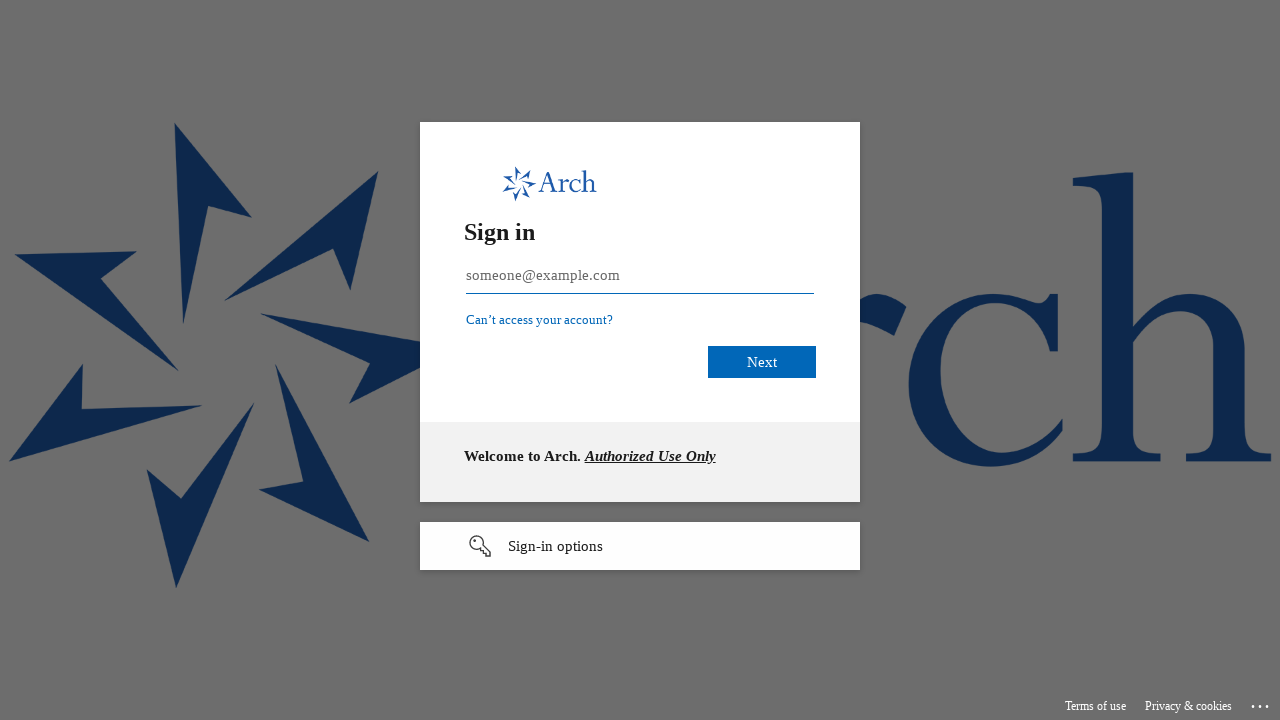

--- FILE ---
content_type: text/html; charset=utf-8
request_url: https://login.microsoftonline.com/441d4a8f-7999-4d6a-9670-672cf8d03e35/saml2?SAMLRequest=jZLLbtswEEV%2FReBeoqyHLRGWCzdGUQNpa0RuF90UNDWKCVAky6Hi5O9LySmabIwuOZxz77zWyAdl2Xb0Z%2F0Av0dAHz0PSiObPxoyOs0MR4lM8wGQecHa7Zd7liUps854I4wib5DbBEcE56XRJNrvGvIrLxY9z2vOAarqxDtR9ZDyMi1OKdRZ0S3LTNSiy4sViX6Aw0A2JAgFHHGEvUbPtQ%2BhNMvjdBFn5XGRs6JkRfqTRLvQjdTcz9TZe4uMUmUepU4GKZxB03ujldSQCDPQolh0Ba%2F6eFXXdRzMeVwvV2m8XGWir7o0h7ykU48ZibZ%2FG7kzGscBXAvuSQr4%2FnD%2Fz%2BpyuSTciXMyavk0Ve9fqBqQSt3Bc2LP9oNrWjlYBW1Q3VpL378G040KcPakaK%2FeMRc4sbSDno%2FKx2hJdHjdxMcgLfXj7SWcrknIPh%2BPh%2FjwrT2SzXrSZvNQ3ea%2F61%2FTt9j6ektfg%2BF%2BdzBKipfok3ED97frmSKyi%2Fs5lXnHNUrQPgxZKXO5c8A9NMS7EQjdXC3fX%2BzmDw%3D%3D&RelayState=https%3A%2F%2Fwww.arch.university%2Flms%2Findex.php%3Fr%3Dsite%2Fsso%26sso_type%3Dsaml%26device%3Dundefined&sso_reload=true
body_size: 15347
content:


<!-- Copyright (C) Microsoft Corporation. All rights reserved. -->
<!DOCTYPE html>
<html dir="ltr" class="" lang="en">
<head>
    <title>Sign in to your account</title>
    <meta http-equiv="Content-Type" content="text/html; charset=UTF-8">
    <meta http-equiv="X-UA-Compatible" content="IE=edge">
    <meta name="viewport" content="width=device-width, initial-scale=1.0, maximum-scale=2.0, user-scalable=yes">
    <meta http-equiv="Pragma" content="no-cache">
    <meta http-equiv="Expires" content="-1">
    <link rel="preconnect" href="https://aadcdn.msauth.net" crossorigin>
<meta http-equiv="x-dns-prefetch-control" content="on">
<link rel="dns-prefetch" href="//aadcdn.msauth.net">
<link rel="dns-prefetch" href="//aadcdn.msftauth.net">

    <meta name="PageID" content="ConvergedSignIn" />
    <meta name="SiteID" content="" />
    <meta name="ReqLC" content="1033" />
    <meta name="LocLC" content="en-US" />


        <meta name="format-detection" content="telephone=no" />

    <noscript>
        <meta http-equiv="Refresh" content="0; URL=https://login.microsoftonline.com/jsdisabled" />
    </noscript>

    
    
<meta name="robots" content="none" />

<script type="text/javascript" nonce='Oi7uLR6wryDhOjbDqxQl8w'>//<![CDATA[
$Config={"fShowPersistentCookiesWarning":false,"urlMsaSignUp":"https://login.live.com/oauth20_authorize.srf?scope=openid+profile+email+offline_access\u0026response_type=code\u0026client_id=51483342-085c-4d86-bf88-cf50c7252078\u0026response_mode=form_post\u0026redirect_uri=https%3a%2f%2flogin.microsoftonline.com%2fcommon%2ffederation%2foauth2msa\u0026state=[base64]\u0026estsfed=1\u0026uaid=bf224468b4624a2899c3a6f70da12576\u0026signup=1\u0026lw=1\u0026fl=easi2\u0026fci=https%3a%2f%2fwww.arch.university%2flms%2findex.php","urlMsaLogout":"https://login.live.com/logout.srf?iframed_by=https%3a%2f%2flogin.microsoftonline.com","urlOtherIdpForget":"https://login.live.com/forgetme.srf?iframed_by=https%3a%2f%2flogin.microsoftonline.com","showCantAccessAccountLink":true,"arrExternalTrustedRealmFederatedIdps":[{"IdpType":400,"IdpSignInUrl":"https://login.live.com/oauth20_authorize.srf?scope=openid+profile+email+offline_access\u0026response_type=code\u0026client_id=51483342-085c-4d86-bf88-cf50c7252078\u0026response_mode=form_post\u0026redirect_uri=https%3a%2f%2flogin.microsoftonline.com%2fcommon%2ffederation%2foauth2msa\u0026state=[base64]\u0026estsfed=1\u0026uaid=bf224468b4624a2899c3a6f70da12576\u0026fci=https%3a%2f%2fwww.arch.university%2flms%2findex.php\u0026idp_hint=github.com","DisplayName":"GitHub","Promoted":false}],"fEnableShowResendCode":true,"iShowResendCodeDelay":90000,"sSMSCtryPhoneData":"AF~Afghanistan~93!!!AX~Åland Islands~358!!!AL~Albania~355!!!DZ~Algeria~213!!!AS~American Samoa~1!!!AD~Andorra~376!!!AO~Angola~244!!!AI~Anguilla~1!!!AG~Antigua and Barbuda~1!!!AR~Argentina~54!!!AM~Armenia~374!!!AW~Aruba~297!!!AC~Ascension Island~247!!!AU~Australia~61!!!AT~Austria~43!!!AZ~Azerbaijan~994!!!BS~Bahamas~1!!!BH~Bahrain~973!!!BD~Bangladesh~880!!!BB~Barbados~1!!!BY~Belarus~375!!!BE~Belgium~32!!!BZ~Belize~501!!!BJ~Benin~229!!!BM~Bermuda~1!!!BT~Bhutan~975!!!BO~Bolivia~591!!!BQ~Bonaire~599!!!BA~Bosnia and Herzegovina~387!!!BW~Botswana~267!!!BR~Brazil~55!!!IO~British Indian Ocean Territory~246!!!VG~British Virgin Islands~1!!!BN~Brunei~673!!!BG~Bulgaria~359!!!BF~Burkina Faso~226!!!BI~Burundi~257!!!CV~Cabo Verde~238!!!KH~Cambodia~855!!!CM~Cameroon~237!!!CA~Canada~1!!!KY~Cayman Islands~1!!!CF~Central African Republic~236!!!TD~Chad~235!!!CL~Chile~56!!!CN~China~86!!!CX~Christmas Island~61!!!CC~Cocos (Keeling) Islands~61!!!CO~Colombia~57!!!KM~Comoros~269!!!CG~Congo~242!!!CD~Congo (DRC)~243!!!CK~Cook Islands~682!!!CR~Costa Rica~506!!!CI~Côte d\u0027Ivoire~225!!!HR~Croatia~385!!!CU~Cuba~53!!!CW~Curaçao~599!!!CY~Cyprus~357!!!CZ~Czechia~420!!!DK~Denmark~45!!!DJ~Djibouti~253!!!DM~Dominica~1!!!DO~Dominican Republic~1!!!EC~Ecuador~593!!!EG~Egypt~20!!!SV~El Salvador~503!!!GQ~Equatorial Guinea~240!!!ER~Eritrea~291!!!EE~Estonia~372!!!ET~Ethiopia~251!!!FK~Falkland Islands~500!!!FO~Faroe Islands~298!!!FJ~Fiji~679!!!FI~Finland~358!!!FR~France~33!!!GF~French Guiana~594!!!PF~French Polynesia~689!!!GA~Gabon~241!!!GM~Gambia~220!!!GE~Georgia~995!!!DE~Germany~49!!!GH~Ghana~233!!!GI~Gibraltar~350!!!GR~Greece~30!!!GL~Greenland~299!!!GD~Grenada~1!!!GP~Guadeloupe~590!!!GU~Guam~1!!!GT~Guatemala~502!!!GG~Guernsey~44!!!GN~Guinea~224!!!GW~Guinea-Bissau~245!!!GY~Guyana~592!!!HT~Haiti~509!!!HN~Honduras~504!!!HK~Hong Kong SAR~852!!!HU~Hungary~36!!!IS~Iceland~354!!!IN~India~91!!!ID~Indonesia~62!!!IR~Iran~98!!!IQ~Iraq~964!!!IE~Ireland~353!!!IM~Isle of Man~44!!!IL~Israel~972!!!IT~Italy~39!!!JM~Jamaica~1!!!JP~Japan~81!!!JE~Jersey~44!!!JO~Jordan~962!!!KZ~Kazakhstan~7!!!KE~Kenya~254!!!KI~Kiribati~686!!!KR~Korea~82!!!KW~Kuwait~965!!!KG~Kyrgyzstan~996!!!LA~Laos~856!!!LV~Latvia~371!!!LB~Lebanon~961!!!LS~Lesotho~266!!!LR~Liberia~231!!!LY~Libya~218!!!LI~Liechtenstein~423!!!LT~Lithuania~370!!!LU~Luxembourg~352!!!MO~Macao SAR~853!!!MG~Madagascar~261!!!MW~Malawi~265!!!MY~Malaysia~60!!!MV~Maldives~960!!!ML~Mali~223!!!MT~Malta~356!!!MH~Marshall Islands~692!!!MQ~Martinique~596!!!MR~Mauritania~222!!!MU~Mauritius~230!!!YT~Mayotte~262!!!MX~Mexico~52!!!FM~Micronesia~691!!!MD~Moldova~373!!!MC~Monaco~377!!!MN~Mongolia~976!!!ME~Montenegro~382!!!MS~Montserrat~1!!!MA~Morocco~212!!!MZ~Mozambique~258!!!MM~Myanmar~95!!!NA~Namibia~264!!!NR~Nauru~674!!!NP~Nepal~977!!!NL~Netherlands~31!!!NC~New Caledonia~687!!!NZ~New Zealand~64!!!NI~Nicaragua~505!!!NE~Niger~227!!!NG~Nigeria~234!!!NU~Niue~683!!!NF~Norfolk Island~672!!!KP~North Korea~850!!!MK~North Macedonia~389!!!MP~Northern Mariana Islands~1!!!NO~Norway~47!!!OM~Oman~968!!!PK~Pakistan~92!!!PW~Palau~680!!!PS~Palestinian Authority~970!!!PA~Panama~507!!!PG~Papua New Guinea~675!!!PY~Paraguay~595!!!PE~Peru~51!!!PH~Philippines~63!!!PL~Poland~48!!!PT~Portugal~351!!!PR~Puerto Rico~1!!!QA~Qatar~974!!!RE~Réunion~262!!!RO~Romania~40!!!RU~Russia~7!!!RW~Rwanda~250!!!BL~Saint Barthélemy~590!!!KN~Saint Kitts and Nevis~1!!!LC~Saint Lucia~1!!!MF~Saint Martin~590!!!PM~Saint Pierre and Miquelon~508!!!VC~Saint Vincent and the Grenadines~1!!!WS~Samoa~685!!!SM~San Marino~378!!!ST~São Tomé and Príncipe~239!!!SA~Saudi Arabia~966!!!SN~Senegal~221!!!RS~Serbia~381!!!SC~Seychelles~248!!!SL~Sierra Leone~232!!!SG~Singapore~65!!!SX~Sint Maarten~1!!!SK~Slovakia~421!!!SI~Slovenia~386!!!SB~Solomon Islands~677!!!SO~Somalia~252!!!ZA~South Africa~27!!!SS~South Sudan~211!!!ES~Spain~34!!!LK~Sri Lanka~94!!!SH~St Helena, Ascension, and Tristan da Cunha~290!!!SD~Sudan~249!!!SR~Suriname~597!!!SJ~Svalbard~47!!!SZ~Swaziland~268!!!SE~Sweden~46!!!CH~Switzerland~41!!!SY~Syria~963!!!TW~Taiwan~886!!!TJ~Tajikistan~992!!!TZ~Tanzania~255!!!TH~Thailand~66!!!TL~Timor-Leste~670!!!TG~Togo~228!!!TK~Tokelau~690!!!TO~Tonga~676!!!TT~Trinidad and Tobago~1!!!TA~Tristan da Cunha~290!!!TN~Tunisia~216!!!TR~Turkey~90!!!TM~Turkmenistan~993!!!TC~Turks and Caicos Islands~1!!!TV~Tuvalu~688!!!VI~U.S. Virgin Islands~1!!!UG~Uganda~256!!!UA~Ukraine~380!!!AE~United Arab Emirates~971!!!GB~United Kingdom~44!!!US~United States~1!!!UY~Uruguay~598!!!UZ~Uzbekistan~998!!!VU~Vanuatu~678!!!VA~Vatican City~39!!!VE~Venezuela~58!!!VN~Vietnam~84!!!WF~Wallis and Futuna~681!!!YE~Yemen~967!!!ZM~Zambia~260!!!ZW~Zimbabwe~263","fUseInlinePhoneNumber":true,"fDetectBrowserCapabilities":true,"fUseMinHeight":true,"fShouldSupportTargetCredentialForRecovery":true,"fAvoidNewOtcGenerationWhenAlreadySent":true,"fUseCertificateInterstitialView":true,"fIsPasskeySupportEnabled":true,"arrPromotedFedCredTypes":[],"fShowUserAlreadyExistErrorHandling":true,"fBlockOnAppleEmailClaimError":true,"fIsVerifiableCredentialsSupportEnabled":true,"iVerifiableCredentialPresentationPollingIntervalSeconds":0.5,"iVerifiableCredentialPresentationPollingTimeoutSeconds":300,"fIsQrPinEnabled":true,"fPasskeyAssertionRedirect":true,"fFixUrlExternalIdpFederation":true,"fEnableBackButtonBugFix":true,"fEnableTotalLossRecovery":true,"fUpdatePromotedCredTypesOrder":true,"fUseNewPromotedCredsComponent":true,"urlSessionState":"https://login.microsoftonline.com/common/DeviceCodeStatus","urlResetPassword":"https://passwordreset.microsoftonline.com/?ru=https%3a%2f%2flogin.microsoftonline.com%2f441d4a8f-7999-4d6a-9670-672cf8d03e35%2freprocess%3fctx%[base64]\u0026mkt=en-US\u0026hosted=0\u0026device_platform=macOS","urlMsaResetPassword":"https://account.live.com/password/reset?wreply=https%3a%2f%2flogin.microsoftonline.com%2f441d4a8f-7999-4d6a-9670-672cf8d03e35%2freprocess%3fctx%[base64]\u0026mkt=en-US","fFixUrlResetPassword":true,"urlGetCredentialType":"https://login.microsoftonline.com/common/GetCredentialType?mkt=en-US","urlGetRecoveryCredentialType":"https://login.microsoftonline.com/common/getrecoverycredentialtype?mkt=en-US","urlGetOneTimeCode":"https://login.microsoftonline.com/common/GetOneTimeCode","urlLogout":"https://login.microsoftonline.com/441d4a8f-7999-4d6a-9670-672cf8d03e35/uxlogout","urlForget":"https://login.microsoftonline.com/forgetuser","urlDisambigRename":"https://go.microsoft.com/fwlink/p/?LinkID=733247","urlGoToAADError":"https://login.live.com/oauth20_authorize.srf?scope=openid+profile+email+offline_access\u0026response_type=code\u0026client_id=51483342-085c-4d86-bf88-cf50c7252078\u0026response_mode=form_post\u0026redirect_uri=https%3a%2f%2flogin.microsoftonline.com%2fcommon%2ffederation%2foauth2msa\u0026state=[base64]\u0026estsfed=1\u0026uaid=bf224468b4624a2899c3a6f70da12576\u0026fci=https%3a%2f%2fwww.arch.university%2flms%2findex.php","urlDeviceFingerprinting":"","urlPIAEndAuth":"https://login.microsoftonline.com/common/PIA/EndAuth","urlStartTlr":"https://login.microsoftonline.com/441d4a8f-7999-4d6a-9670-672cf8d03e35/tlr/start","fKMSIEnabled":false,"iLoginMode":121,"fAllowPhoneSignIn":true,"fAllowPhoneInput":true,"fAllowSkypeNameLogin":true,"iMaxPollErrors":5,"iPollingTimeout":300,"srsSuccess":true,"fShowSwitchUser":true,"arrValErrs":["50058"],"sErrorCode":"50058","sWAMExtension":"ppnbnpeolgkicgegkbkbjmhlideopiji","sWAMChannel":"53ee284d-920a-4b59-9d30-a60315b26836","sErrTxt":"","sResetPasswordPrefillParam":"username","onPremPasswordValidationConfig":{"isUserRealmPrecheckEnabled":true},"fSwitchDisambig":true,"iRemoteNgcPollingType":2,"fUseNewNoPasswordTypes":true,"urlAadSignup":"https://signup.microsoft.com/signup?sku=teams_commercial_trial\u0026origin=ests\u0026culture=en-US","sCloudInstanceName":"microsoftonline.com","fShowSignInOptionsAsButton":true,"fUseNewPhoneSignInError":true,"fIsUpdatedAutocompleteEnabled":true,"fActivateFocusOnApprovalNumberRemoteNGC":true,"fIsPasskey":true,"fEnableDFPIntegration":true,"fEnableCenterFocusedApprovalNumber":true,"fShowPassKeyErrorUCP":true,"fFixPhoneDisambigSignupRedirect":true,"fEnableQrCodeA11YFixes":true,"fEnablePasskeyAwpError":true,"fEnableAuthenticatorTimeoutFix":true,"fEnablePasskeyAutofillUI":true,"sCrossDomainCanary":"[base64]","arrExcludedDisplayNames":["unknown"],"fFixShowRevealPassword":true,"fRemoveTLRFragment":true,"iMaxStackForKnockoutAsyncComponents":10000,"fShowButtons":true,"urlCdn":"https://aadcdn.msauth.net/shared/1.0/","urlDefaultFavicon":"https://aadcdn.msauth.net/shared/1.0/content/images/favicon_a_eupayfgghqiai7k9sol6lg2.ico","urlFooterTOU":"https://www.microsoft.com/en-US/servicesagreement/","urlFooterPrivacy":"https://privacy.microsoft.com/en-US/privacystatement","urlPost":"https://login.microsoftonline.com/441d4a8f-7999-4d6a-9670-672cf8d03e35/login","urlPostAad":"https://login.microsoftonline.com/441d4a8f-7999-4d6a-9670-672cf8d03e35/login","urlPostMsa":"https://login.live.com/ppsecure/partnerpost.srf?scope=openid+profile+email+offline_access\u0026response_type=code\u0026client_id=51483342-085c-4d86-bf88-cf50c7252078\u0026response_mode=form_post\u0026redirect_uri=https%3a%2f%2flogin.microsoftonline.com%2fcommon%2ffederation%2foauth2msa\u0026state=[base64]\u0026flow=fido\u0026estsfed=1\u0026uaid=bf224468b4624a2899c3a6f70da12576\u0026fci=https%3a%2f%2fwww.arch.university%2flms%2findex.php","urlRefresh":"https://login.microsoftonline.com/441d4a8f-7999-4d6a-9670-672cf8d03e35/reprocess?ctx=[base64]","urlCancel":"https://www.arch.university/lms/index.php?r=SimpleSamlApp%2fSimpleSamlApp%2fmodules%2fsaml%2fsp%2fsaml2-acs.php%2fdefault-sp\u0026error=access_denied\u0026error_subcode=cancel\u0026state=https%3a%2f%2fwww.arch.university%2flms%2findex.php%3fr%3dsite%2fsso%26sso_type%3dsaml%26device%3dundefined","urlResume":"https://login.microsoftonline.com/441d4a8f-7999-4d6a-9670-672cf8d03e35/resume?ctx=[base64]","iPawnIcon":0,"iPollingInterval":1,"sPOST_Username":"","fEnableNumberMatching":true,"sFT":"[base64]","sFTName":"flowToken","sSessionIdentifierName":"code","sCtx":"[base64]","iProductIcon":-1,"fEnableOneDSClientTelemetry":true,"urlReportPageLoad":"https://login.microsoftonline.com/common/instrumentation/reportpageload?mkt=en-US","staticTenantBranding":[{"Locale":0,"BannerLogo":"https://aadcdn.msauthimages.net/dbd5a2dd-k5ovme0zr5amavvbomzhcwrnufusnoqhmzhybzpbrde/logintenantbranding/0/bannerlogo?ts=637227667722606754","Illustration":"https://aadcdn.msauthimages.net/dbd5a2dd-k5ovme0zr5amavvbomzhcwrnufusnoqhmzhybzpbrde/logintenantbranding/0/illustration?ts=637227667706661535","BoilerPlateText":"<p><strong>Welcome to Arch. <ins><em>Authorized Use Only</em></ins></strong></p>\n","UserIdLabel":"someone@example.com","KeepMeSignedInDisabled":true,"UseTransparentLightBox":false}],"oAppCobranding":{},"iBackgroundImage":4,"arrSessions":[],"fApplicationInsightsEnabled":false,"iApplicationInsightsEnabledPercentage":0,"urlSetDebugMode":"https://login.microsoftonline.com/common/debugmode","fEnableCssAnimation":true,"fDisableAnimationIfAnimationEndUnsupported":true,"fAllowGrayOutLightBox":true,"fUseMsaSessionState":true,"fIsRemoteNGCSupported":true,"desktopSsoConfig":{"isEdgeAnaheimAllowed":true,"iwaEndpointUrlFormat":"https://autologon.microsoftazuread-sso.com/{0}/winauth/sso?client-request-id=bf224468-b462-4a28-99c3-a6f70da12576","iwaSsoProbeUrlFormat":"https://autologon.microsoftazuread-sso.com/{0}/winauth/ssoprobe?client-request-id=bf224468-b462-4a28-99c3-a6f70da12576","iwaIFrameUrlFormat":"https://autologon.microsoftazuread-sso.com/{0}/winauth/iframe?client-request-id=bf224468-b462-4a28-99c3-a6f70da12576\u0026isAdalRequest=False","iwaRequestTimeoutInMs":10000,"hintedDomainName":"441d4a8f-7999-4d6a-9670-672cf8d03e35","startDesktopSsoOnPageLoad":true,"progressAnimationTimeout":10000,"isEdgeAllowed":false,"minDssoEdgeVersion":"17","isSafariAllowed":true,"redirectUri":"https://www.arch.university/lms/index.php?r=SimpleSamlApp%2fSimpleSamlApp%2fmodules%2fsaml%2fsp%2fsaml2-acs.php%2fdefault-sp\u0026error=interaction_required\u0026error_description=Seamless+single+sign+on+failed+for+the+user.+This+can+happen+if+the+user+is+unable+to+access+on+premises+AD+or+intranet+zone+is+not+configured+correctly+Trace+ID%3a+3b8ea697-a6ac-464b-974f-066703015000+Correlation+ID%3a+bf224468-b462-4a28-99c3-a6f70da12576+Timestamp%3a+2026-01-21+03%3a19%3a06Z\u0026state=https%3a%2f%2fwww.arch.university%2flms%2findex.php%3fr%3dsite%2fsso%26sso_type%3dsaml%26device%3dundefined","isIEAllowedForSsoProbe":true,"edgeRedirectUri":"https://autologon.microsoftazuread-sso.com/441d4a8f-7999-4d6a-9670-672cf8d03e35/winauth/sso/edgeredirect?client-request-id=bf224468-b462-4a28-99c3-a6f70da12576\u0026origin=login.microsoftonline.com\u0026is_redirected=1","isFlowTokenPassedInEdge":true},"urlLogin":"https://login.microsoftonline.com/441d4a8f-7999-4d6a-9670-672cf8d03e35/reprocess?ctx=[base64]","urlDssoStatus":"https://login.microsoftonline.com/common/instrumentation/dssostatus","iSessionPullType":2,"fUseSameSite":true,"iAllowedIdentities":2,"uiflavor":1001,"urlFidoHelp":"https://go.microsoft.com/fwlink/?linkid=2013738","fShouldPlatformKeyBeSuppressed":true,"urlFidoLogin":"https://login.microsoft.com/441d4a8f-7999-4d6a-9670-672cf8d03e35/fido/get?uiflavor=Web","fIsFidoSupported":true,"fLoadStringCustomizationPromises":true,"fUseAlternateTextForSwitchToCredPickerLink":true,"fOfflineAccountVisible":false,"fEnableUserStateFix":true,"fAccessPassSupported":true,"fShowAccessPassPeek":true,"fUpdateSessionPollingLogic":true,"fEnableShowPickerCredObservable":true,"fFetchSessionsSkipDsso":true,"fIsCiamUserFlowUxNewLogicEnabled":true,"fUseNonMicrosoftDefaultBrandingForCiam":true,"sCompanyDisplayName":"Arch Capital Group","fRemoveCustomCss":true,"fFixUICrashForApiRequestHandler":true,"fShowUpdatedKoreanPrivacyFooter":true,"fUsePostCssHotfix":true,"fFixUserFlowBranding":true,"fIsQrCodePinSupported":true,"fEnablePasskeyNullFix":true,"fEnableRefreshCookiesFix":true,"fEnableWebNativeBridgeInterstitialUx":true,"fEnableWindowParentingFix":true,"fEnableNativeBridgeErrors":true,"urlAcmaServerPath":"https://login.microsoftonline.com","sTenantId":"441d4a8f-7999-4d6a-9670-672cf8d03e35","sMkt":"en-US","fIsDesktop":true,"fUpdateConfigInit":true,"fLogDisallowedCssProperties":true,"fDisallowExternalFonts":true,"sFidoChallenge":"O.eyJ0eXAiOiJKV1QiLCJhbGciOiJSUzI1NiIsIng1dCI6IlBjWDk4R1g0MjBUMVg2c0JEa3poUW1xZ3dNVSJ9.eyJhdWQiOiJ1cm46bWljcm9zb2Z0OmZpZG86Y2hhbGxlbmdlIiwiaXNzIjoiaHR0cHM6Ly9sb2dpbi5taWNyb3NvZnQuY29tIiwiaWF0IjoxNzY4OTY1NTQ2LCJuYmYiOjE3Njg5NjU1NDYsImV4cCI6MTc2ODk2NTg0Nn0.[base64]","scid":1015,"hpgact":1900,"hpgid":1104,"pgid":"ConvergedSignIn","apiCanary":"[base64]","canary":"2EA3x+zGf6yL+OU1yjVtlLfFobTb49sp6GJTwa2+YWk=7:1:CANARY:MUMPkhcDg1oW+7ukusTjvmzefZuplZ0ijJSbJfpGJp8=","sCanaryTokenName":"canary","fSkipRenderingNewCanaryToken":false,"fEnableNewCsrfProtection":true,"correlationId":"bf224468-b462-4a28-99c3-a6f70da12576","sessionId":"3b8ea697-a6ac-464b-974f-066703015000","sRingId":"R6","locale":{"mkt":"en-US","lcid":1033},"slMaxRetry":2,"slReportFailure":true,"strings":{"desktopsso":{"authenticatingmessage":"Trying to sign you in"}},"enums":{"ClientMetricsModes":{"None":0,"SubmitOnPost":1,"SubmitOnRedirect":2,"InstrumentPlt":4}},"urls":{"instr":{"pageload":"https://login.microsoftonline.com/common/instrumentation/reportpageload","dssostatus":"https://login.microsoftonline.com/common/instrumentation/dssostatus"}},"browser":{"ltr":1,"Chrome":1,"_Mac":1,"_M131":1,"_D0":1,"Full":1,"RE_WebKit":1,"b":{"name":"Chrome","major":131,"minor":0},"os":{"name":"OSX","version":"10.15.7"},"V":"131.0"},"watson":{"url":"/common/handlers/watson","bundle":"https://aadcdn.msauth.net/ests/2.1/content/cdnbundles/watson.min_q5ptmu8aniymd4ftuqdkda2.js","sbundle":"https://aadcdn.msauth.net/ests/2.1/content/cdnbundles/watsonsupportwithjquery.3.5.min_dc940oomzau4rsu8qesnvg2.js","fbundle":"https://aadcdn.msauth.net/ests/2.1/content/cdnbundles/frameworksupport.min_oadrnc13magb009k4d20lg2.js","resetErrorPeriod":5,"maxCorsErrors":-1,"maxInjectErrors":5,"maxErrors":10,"maxTotalErrors":3,"expSrcs":["https://login.microsoftonline.com","https://aadcdn.msauth.net/","https://aadcdn.msftauth.net/",".login.microsoftonline.com"],"envErrorRedirect":true,"envErrorUrl":"/common/handlers/enverror"},"loader":{"cdnRoots":["https://aadcdn.msauth.net/","https://aadcdn.msftauth.net/"],"logByThrowing":true,"tenantBrandingCdnRoots":["aadcdn.msauthimages.net","aadcdn.msftauthimages.net"]},"serverDetails":{"slc":"ProdSlices","dc":"SCUS","ri":"SN1XXXX","ver":{"v":[2,1,23173,3]},"rt":"2026-01-21T03:19:06","et":37},"clientEvents":{"enabled":true,"telemetryEnabled":true,"useOneDSEventApi":true,"flush":60000,"autoPost":true,"autoPostDelay":1000,"minEvents":1,"maxEvents":1,"pltDelay":500,"appInsightsConfig":{"instrumentationKey":"69adc3c768bd4dc08c19416121249fcc-66f1668a-797b-4249-95e3-6c6651768c28-7293","webAnalyticsConfiguration":{"autoCapture":{"jsError":true}}},"defaultEventName":"IDUX_ESTSClientTelemetryEvent_WebWatson","serviceID":3,"endpointUrl":""},"fApplyAsciiRegexOnInput":true,"country":"US","fBreakBrandingSigninString":true,"bsso":{"states":{"START":"start","INPROGRESS":"in-progress","END":"end","END_SSO":"end-sso","END_USERS":"end-users"},"nonce":"AwABEgEAAAADAOz_BQD0__YgN6gUzSfIhaE4L2xwRfoGSLbvJKbl2wHAzxqN40Pzen2lyoApYCbr5U8bA1FMIldvIqPiHNxdPWTrvDp_92wgAA","overallTimeoutMs":4000,"telemetry":{"type":"ChromeSsoTelemetry","nonce":"AwABDwEAAAADAOz_BQD0_wiNTGE3j03sbFJ-JiyAOuVt_rQKrqzc_ZeddE-uT-P8i-wmILQauDMyI7iSnWq8HxmY9jB7kc_89VcLtq_xSjIHAaBjzFq3WkL6xTv5qxLTIAA","reportStates":[]},"redirectEndStates":["end"],"cookieNames":{"aadSso":"AADSSO","winSso":"ESTSSSO","ssoTiles":"ESTSSSOTILES","ssoPulled":"SSOCOOKIEPULLED","userList":"ESTSUSERLIST"},"type":"chrome","reason":"Pull suppressed because it was already attempted and the current URL was reloaded."},"urlNoCookies":"https://login.microsoftonline.com/cookiesdisabled","fTrimChromeBssoUrl":true,"inlineMode":5,"fShowCopyDebugDetailsLink":true,"fTenantBrandingCdnAddEventHandlers":true,"fAddTryCatchForIFrameRedirects":true};
//]]></script> 
<script type="text/javascript" nonce='Oi7uLR6wryDhOjbDqxQl8w'>//<![CDATA[
!function(){var e=window,r=e.$Debug=e.$Debug||{},t=e.$Config||{};if(!r.appendLog){var n=[],o=0;r.appendLog=function(e){var r=t.maxDebugLog||25,i=(new Date).toUTCString()+":"+e;n.push(o+":"+i),n.length>r&&n.shift(),o++},r.getLogs=function(){return n}}}(),function(){function e(e,r){function t(i){var a=e[i];if(i<n-1){return void(o.r[a]?t(i+1):o.when(a,function(){t(i+1)}))}r(a)}var n=e.length;t(0)}function r(e,r,i){function a(){var e=!!s.method,o=e?s.method:i[0],a=s.extraArgs||[],u=n.$WebWatson;try{
var c=t(i,!e);if(a&&a.length>0){for(var d=a.length,l=0;l<d;l++){c.push(a[l])}}o.apply(r,c)}catch(e){return void(u&&u.submitFromException&&u.submitFromException(e))}}var s=o.r&&o.r[e];return r=r||this,s&&(s.skipTimeout?a():n.setTimeout(a,0)),s}function t(e,r){return Array.prototype.slice.call(e,r?1:0)}var n=window;n.$Do||(n.$Do={"q":[],"r":[],"removeItems":[],"lock":0,"o":[]});var o=n.$Do;o.when=function(t,n){function i(e){r(e,a,s)||o.q.push({"id":e,"c":a,"a":s})}var a=0,s=[],u=1;"function"==typeof n||(a=n,
u=2);for(var c=u;c<arguments.length;c++){s.push(arguments[c])}t instanceof Array?e(t,i):i(t)},o.register=function(e,t,n){if(!o.r[e]){o.o.push(e);var i={};if(t&&(i.method=t),n&&(i.skipTimeout=n),arguments&&arguments.length>3){i.extraArgs=[];for(var a=3;a<arguments.length;a++){i.extraArgs.push(arguments[a])}}o.r[e]=i,o.lock++;try{for(var s=0;s<o.q.length;s++){var u=o.q[s];u.id==e&&r(e,u.c,u.a)&&o.removeItems.push(u)}}catch(e){throw e}finally{if(0===--o.lock){for(var c=0;c<o.removeItems.length;c++){
for(var d=o.removeItems[c],l=0;l<o.q.length;l++){if(o.q[l]===d){o.q.splice(l,1);break}}}o.removeItems=[]}}}},o.unregister=function(e){o.r[e]&&delete o.r[e]}}(),function(e,r){function t(){if(!a){if(!r.body){return void setTimeout(t)}a=!0,e.$Do.register("doc.ready",0,!0)}}function n(){if(!s){if(!r.body){return void setTimeout(n)}t(),s=!0,e.$Do.register("doc.load",0,!0),i()}}function o(e){(r.addEventListener||"load"===e.type||"complete"===r.readyState)&&t()}function i(){
r.addEventListener?(r.removeEventListener("DOMContentLoaded",o,!1),e.removeEventListener("load",n,!1)):r.attachEvent&&(r.detachEvent("onreadystatechange",o),e.detachEvent("onload",n))}var a=!1,s=!1;if("complete"===r.readyState){return void setTimeout(n)}!function(){r.addEventListener?(r.addEventListener("DOMContentLoaded",o,!1),e.addEventListener("load",n,!1)):r.attachEvent&&(r.attachEvent("onreadystatechange",o),e.attachEvent("onload",n))}()}(window,document),function(){function e(){
return f.$Config||f.ServerData||{}}function r(e,r){var t=f.$Debug;t&&t.appendLog&&(r&&(e+=" '"+(r.src||r.href||"")+"'",e+=", id:"+(r.id||""),e+=", async:"+(r.async||""),e+=", defer:"+(r.defer||"")),t.appendLog(e))}function t(){var e=f.$B;if(void 0===d){if(e){d=e.IE}else{var r=f.navigator.userAgent;d=-1!==r.indexOf("MSIE ")||-1!==r.indexOf("Trident/")}}return d}function n(){var e=f.$B;if(void 0===l){if(e){l=e.RE_Edge}else{var r=f.navigator.userAgent;l=-1!==r.indexOf("Edge")}}return l}function o(e){
var r=e.indexOf("?"),t=r>-1?r:e.length,n=e.lastIndexOf(".",t);return e.substring(n,n+v.length).toLowerCase()===v}function i(){var r=e();return(r.loader||{}).slReportFailure||r.slReportFailure||!1}function a(){return(e().loader||{}).redirectToErrorPageOnLoadFailure||!1}function s(){return(e().loader||{}).logByThrowing||!1}function u(e){if(!t()&&!n()){return!1}var r=e.src||e.href||"";if(!r){return!0}if(o(r)){var i,a,s;try{i=e.sheet,a=i&&i.cssRules,s=!1}catch(e){s=!0}if(i&&!a&&s){return!0}
if(i&&a&&0===a.length){return!0}}return!1}function c(){function t(e){g.getElementsByTagName("head")[0].appendChild(e)}function n(e,r,t,n){var u=null;return u=o(e)?i(e):"script"===n.toLowerCase()?a(e):s(e,n),r&&(u.id=r),"function"==typeof u.setAttribute&&(u.setAttribute("crossorigin","anonymous"),t&&"string"==typeof t&&u.setAttribute("integrity",t)),u}function i(e){var r=g.createElement("link");return r.rel="stylesheet",r.type="text/css",r.href=e,r}function a(e){
var r=g.createElement("script"),t=g.querySelector("script[nonce]");if(r.type="text/javascript",r.src=e,r.defer=!1,r.async=!1,t){var n=t.nonce||t.getAttribute("nonce");r.setAttribute("nonce",n)}return r}function s(e,r){var t=g.createElement(r);return t.src=e,t}function d(e,r){if(e&&e.length>0&&r){for(var t=0;t<e.length;t++){if(-1!==r.indexOf(e[t])){return!0}}}return!1}function l(r){if(e().fTenantBrandingCdnAddEventHandlers){var t=d(E,r)?E:b;if(!(t&&t.length>1)){return r}for(var n=0;n<t.length;n++){
if(-1!==r.indexOf(t[n])){var o=t[n+1<t.length?n+1:0],i=r.substring(t[n].length);return"https://"!==t[n].substring(0,"https://".length)&&(o="https://"+o,i=i.substring("https://".length)),o+i}}return r}if(!(b&&b.length>1)){return r}for(var a=0;a<b.length;a++){if(0===r.indexOf(b[a])){return b[a+1<b.length?a+1:0]+r.substring(b[a].length)}}return r}function f(e,t,n,o){if(r("[$Loader]: "+(L.failMessage||"Failed"),o),w[e].retry<y){return w[e].retry++,h(e,t,n),void c._ReportFailure(w[e].retry,w[e].srcPath)}n&&n()}
function v(e,t,n,o){if(u(o)){return f(e,t,n,o)}r("[$Loader]: "+(L.successMessage||"Loaded"),o),h(e+1,t,n);var i=w[e].onSuccess;"function"==typeof i&&i(w[e].srcPath)}function h(e,o,i){if(e<w.length){var a=w[e];if(!a||!a.srcPath){return void h(e+1,o,i)}a.retry>0&&(a.srcPath=l(a.srcPath),a.origId||(a.origId=a.id),a.id=a.origId+"_Retry_"+a.retry);var s=n(a.srcPath,a.id,a.integrity,a.tagName);s.onload=function(){v(e,o,i,s)},s.onerror=function(){f(e,o,i,s)},s.onreadystatechange=function(){
"loaded"===s.readyState?setTimeout(function(){v(e,o,i,s)},500):"complete"===s.readyState&&v(e,o,i,s)},t(s),r("[$Loader]: Loading '"+(a.srcPath||"")+"', id:"+(a.id||""))}else{o&&o()}}var p=e(),y=p.slMaxRetry||2,m=p.loader||{},b=m.cdnRoots||[],E=m.tenantBrandingCdnRoots||[],L=this,w=[];L.retryOnError=!0,L.successMessage="Loaded",L.failMessage="Error",L.Add=function(e,r,t,n,o,i){e&&w.push({"srcPath":e,"id":r,"retry":n||0,"integrity":t,"tagName":o||"script","onSuccess":i})},L.AddForReload=function(e,r){
var t=e.src||e.href||"";L.Add(t,"AddForReload",e.integrity,1,e.tagName,r)},L.AddIf=function(e,r,t){e&&L.Add(r,t)},L.Load=function(e,r){h(0,e,r)}}var d,l,f=window,g=f.document,v=".css";c.On=function(e,r,t){if(!e){throw"The target element must be provided and cannot be null."}r?c.OnError(e,t):c.OnSuccess(e,t)},c.OnSuccess=function(e,t){if(!e){throw"The target element must be provided and cannot be null."}if(u(e)){return c.OnError(e,t)}var n=e.src||e.href||"",o=i(),s=a();r("[$Loader]: Loaded",e);var d=new c
;d.failMessage="Reload Failed",d.successMessage="Reload Success",d.Load(null,function(){if(o){throw"Unexpected state. ResourceLoader.Load() failed despite initial load success. ['"+n+"']"}s&&(document.location.href="/error.aspx?err=504")})},c.OnError=function(e,t){var n=e.src||e.href||"",o=i(),s=a();if(!e){throw"The target element must be provided and cannot be null."}r("[$Loader]: Failed",e);var u=new c;u.failMessage="Reload Failed",u.successMessage="Reload Success",u.AddForReload(e,t),
u.Load(null,function(){if(o){throw"Failed to load external resource ['"+n+"']"}s&&(document.location.href="/error.aspx?err=504")}),c._ReportFailure(0,n)},c._ReportFailure=function(e,r){if(s()&&!t()){throw"[Retry "+e+"] Failed to load external resource ['"+r+"'], reloading from fallback CDN endpoint"}},f.$Loader=c}(),function(){function e(){if(!E){var e=new h.$Loader;e.AddIf(!h.jQuery,y.sbundle,"WebWatson_DemandSupport"),y.sbundle=null,delete y.sbundle,e.AddIf(!h.$Api,y.fbundle,"WebWatson_DemandFramework"),
y.fbundle=null,delete y.fbundle,e.Add(y.bundle,"WebWatson_DemandLoaded"),e.Load(r,t),E=!0}}function r(){if(h.$WebWatson){if(h.$WebWatson.isProxy){return void t()}m.when("$WebWatson.full",function(){for(;b.length>0;){var e=b.shift();e&&h.$WebWatson[e.cmdName].apply(h.$WebWatson,e.args)}})}}function t(){if(!h.$WebWatson||h.$WebWatson.isProxy){if(!L&&JSON){try{var e=new XMLHttpRequest;e.open("POST",y.url),e.setRequestHeader("Accept","application/json"),
e.setRequestHeader("Content-Type","application/json; charset=UTF-8"),e.setRequestHeader("canary",p.apiCanary),e.setRequestHeader("client-request-id",p.correlationId),e.setRequestHeader("hpgid",p.hpgid||0),e.setRequestHeader("hpgact",p.hpgact||0);for(var r=-1,t=0;t<b.length;t++){if("submit"===b[t].cmdName){r=t;break}}var o=b[r]?b[r].args||[]:[],i={"sr":y.sr,"ec":"Failed to load external resource [Core Watson files]","wec":55,"idx":1,"pn":p.pgid||"","sc":p.scid||0,"hpg":p.hpgid||0,
"msg":"Failed to load external resource [Core Watson files]","url":o[1]||"","ln":0,"ad":0,"an":!1,"cs":"","sd":p.serverDetails,"ls":null,"diag":v(y)};e.send(JSON.stringify(i))}catch(e){}L=!0}y.loadErrorUrl&&window.location.assign(y.loadErrorUrl)}n()}function n(){b=[],h.$WebWatson=null}function o(r){return function(){var t=arguments;b.push({"cmdName":r,"args":t}),e()}}function i(){var e=["foundException","resetException","submit"],r=this;r.isProxy=!0;for(var t=e.length,n=0;n<t;n++){var i=e[n];i&&(r[i]=o(i))}
}function a(e,r,t,n,o,i,a){var s=h.event;return i||(i=l(o||s,a?a+2:2)),h.$Debug&&h.$Debug.appendLog&&h.$Debug.appendLog("[WebWatson]:"+(e||"")+" in "+(r||"")+" @ "+(t||"??")),$.submit(e,r,t,n,o||s,i,a)}function s(e,r){return{"signature":e,"args":r,"toString":function(){return this.signature}}}function u(e){for(var r=[],t=e.split("\n"),n=0;n<t.length;n++){r.push(s(t[n],[]))}return r}function c(e){for(var r=[],t=e.split("\n"),n=0;n<t.length;n++){var o=s(t[n],[]);t[n+1]&&(o.signature+="@"+t[n+1],n++),r.push(o)
}return r}function d(e){if(!e){return null}try{if(e.stack){return u(e.stack)}if(e.error){if(e.error.stack){return u(e.error.stack)}}else if(window.opera&&e.message){return c(e.message)}}catch(e){}return null}function l(e,r){var t=[];try{for(var n=arguments.callee;r>0;){n=n?n.caller:n,r--}for(var o=0;n&&o<w;){var i="InvalidMethod()";try{i=n.toString()}catch(e){}var a=[],u=n.args||n.arguments;if(u){for(var c=0;c<u.length;c++){a[c]=u[c]}}t.push(s(i,a)),n=n.caller,o++}}catch(e){t.push(s(e.toString(),[]))}
var l=d(e);return l&&(t.push(s("--- Error Event Stack -----------------",[])),t=t.concat(l)),t}function f(e){if(e){try{var r=/function (.{1,})\(/,t=r.exec(e.constructor.toString());return t&&t.length>1?t[1]:""}catch(e){}}return""}function g(e){if(e){try{if("string"!=typeof e&&JSON&&JSON.stringify){var r=f(e),t=JSON.stringify(e);return t&&"{}"!==t||(e.error&&(e=e.error,r=f(e)),(t=JSON.stringify(e))&&"{}"!==t||(t=e.toString())),r+":"+t}}catch(e){}}return""+(e||"")}function v(e){var r=[];try{
if(jQuery?(r.push("jQuery v:"+jQuery().jquery),jQuery.easing?r.push("jQuery.easing:"+JSON.stringify(jQuery.easing)):r.push("jQuery.easing is not defined")):r.push("jQuery is not defined"),e&&e.expectedVersion&&r.push("Expected jQuery v:"+e.expectedVersion),m){var t,n="";for(t=0;t<m.o.length;t++){n+=m.o[t]+";"}for(r.push("$Do.o["+n+"]"),n="",t=0;t<m.q.length;t++){n+=m.q[t].id+";"}r.push("$Do.q["+n+"]")}if(h.$Debug&&h.$Debug.getLogs){var o=h.$Debug.getLogs();o&&o.length>0&&(r=r.concat(o))}if(b){
for(var i=0;i<b.length;i++){var a=b[i];if(a&&"submit"===a.cmdName){try{if(JSON&&JSON.stringify){var s=JSON.stringify(a);s&&r.push(s)}}catch(e){r.push(g(e))}}}}}catch(e){r.push(g(e))}return r}var h=window,p=h.$Config||{},y=p.watson,m=h.$Do;if(!h.$WebWatson&&y){var b=[],E=!1,L=!1,w=10,$=h.$WebWatson=new i;$.CB={},$._orgErrorHandler=h.onerror,h.onerror=a,$.errorHooked=!0,m.when("jQuery.version",function(e){y.expectedVersion=e}),m.register("$WebWatson")}}(),function(){function e(e,r){
for(var t=r.split("."),n=t.length,o=0;o<n&&null!==e&&void 0!==e;){e=e[t[o++]]}return e}function r(r){var t=null;return null===u&&(u=e(i,"Constants")),null!==u&&r&&(t=e(u,r)),null===t||void 0===t?"":t.toString()}function t(t){var n=null;return null===a&&(a=e(i,"$Config.strings")),null!==a&&t&&(n=e(a,t.toLowerCase())),null!==n&&void 0!==n||(n=r(t)),null===n||void 0===n?"":n.toString()}function n(e,r){var n=null;return e&&r&&r[e]&&(n=t("errors."+r[e])),n||(n=t("errors."+e)),n||(n=t("errors."+c)),n||(n=t(c)),n}
function o(t){var n=null;return null===s&&(s=e(i,"$Config.urls")),null!==s&&t&&(n=e(s,t.toLowerCase())),null!==n&&void 0!==n||(n=r(t)),null===n||void 0===n?"":n.toString()}var i=window,a=null,s=null,u=null,c="GENERIC_ERROR";i.GetString=t,i.GetErrorString=n,i.GetUrl=o}(),function(){var e=window,r=e.$Config||{};e.$B=r.browser||{}}(),function(){function e(e,r,t){e&&e.addEventListener?e.addEventListener(r,t):e&&e.attachEvent&&e.attachEvent("on"+r,t)}function r(r,t){e(document.getElementById(r),"click",t)}
function t(r,t){var n=document.getElementsByName(r);n&&n.length>0&&e(n[0],"click",t)}var n=window;n.AddListener=e,n.ClickEventListenerById=r,n.ClickEventListenerByName=t}();
//]]></script> 
<script type="text/javascript" nonce='Oi7uLR6wryDhOjbDqxQl8w'>//<![CDATA[
!function(t,e){!function(){var n=e.getElementsByTagName("head")[0];n&&n.addEventListener&&(n.addEventListener("error",function(e){null!==e.target&&"cdn"===e.target.getAttribute("data-loader")&&t.$Loader.OnError(e.target)},!0),n.addEventListener("load",function(e){null!==e.target&&"cdn"===e.target.getAttribute("data-loader")&&t.$Loader.OnSuccess(e.target)},!0))}()}(window,document);
//]]></script>

    
        <link rel="prefetch" href="https://login.live.com/Me.htm?v=3" />
                <link rel="shortcut icon" href="https://aadcdn.msauth.net/shared/1.0/content/images/favicon_a_eupayfgghqiai7k9sol6lg2.ico" />

    <script type="text/javascript" nonce='Oi7uLR6wryDhOjbDqxQl8w'>
        ServerData = $Config;
    </script>


    
    <link data-loader="cdn" crossorigin="anonymous" href="https://aadcdn.msauth.net/ests/2.1/content/cdnbundles/converged.v2.login.min_kptqschdvwnh6yq41ngsjw2.css" rel="stylesheet" />


    <script data-loader="cdn" crossorigin="anonymous" src="https://aadcdn.msauth.net/shared/1.0/content/js/ConvergedLogin_PCore_XQ1tJBpoWFcL5smH9OaMyA2.js" integrity='sha384-kq/nTOW+o66pYRgqEKsX4PB8SzqPkM9e5SJxERJpvoDSAAOR4b/jHdfTEy4Tlop9' nonce='Oi7uLR6wryDhOjbDqxQl8w'></script>

    <script data-loader="cdn" crossorigin="anonymous" src="https://aadcdn.msauth.net/ests/2.1/content/cdnbundles/ux.converged.login.strings-en.min_h44au2mc-00supmp2ilhkg2.js" nonce='Oi7uLR6wryDhOjbDqxQl8w'></script>



</head>

<body data-bind="defineGlobals: ServerData, bodyCssClass" class="cb" style="display: none">
    <script type="text/javascript" nonce='Oi7uLR6wryDhOjbDqxQl8w'>//<![CDATA[
!function(){var e=window,s=e.document,i=e.$Config||{};if(e.self===e.top){s&&s.body&&(s.body.style.display="block")}else if(!i.allowFrame){var o,t,r,f,n,d;if(i.fAddTryCatchForIFrameRedirects){try{o=e.self.location.href,t=o.indexOf("#"),r=-1!==t,f=o.indexOf("?"),n=r?t:o.length,d=-1===f||r&&f>t?"?":"&",o=o.substr(0,n)+d+"iframe-request-id="+i.sessionId+o.substr(n),e.top.location=o}catch(e){}}else{o=e.self.location.href,t=o.indexOf("#"),r=-1!==t,f=o.indexOf("?"),n=r?t:o.length,d=-1===f||r&&f>t?"?":"&",
o=o.substr(0,n)+d+"iframe-request-id="+i.sessionId+o.substr(n),e.top.location=o}}}();
//]]></script>
    
</body>
</html>